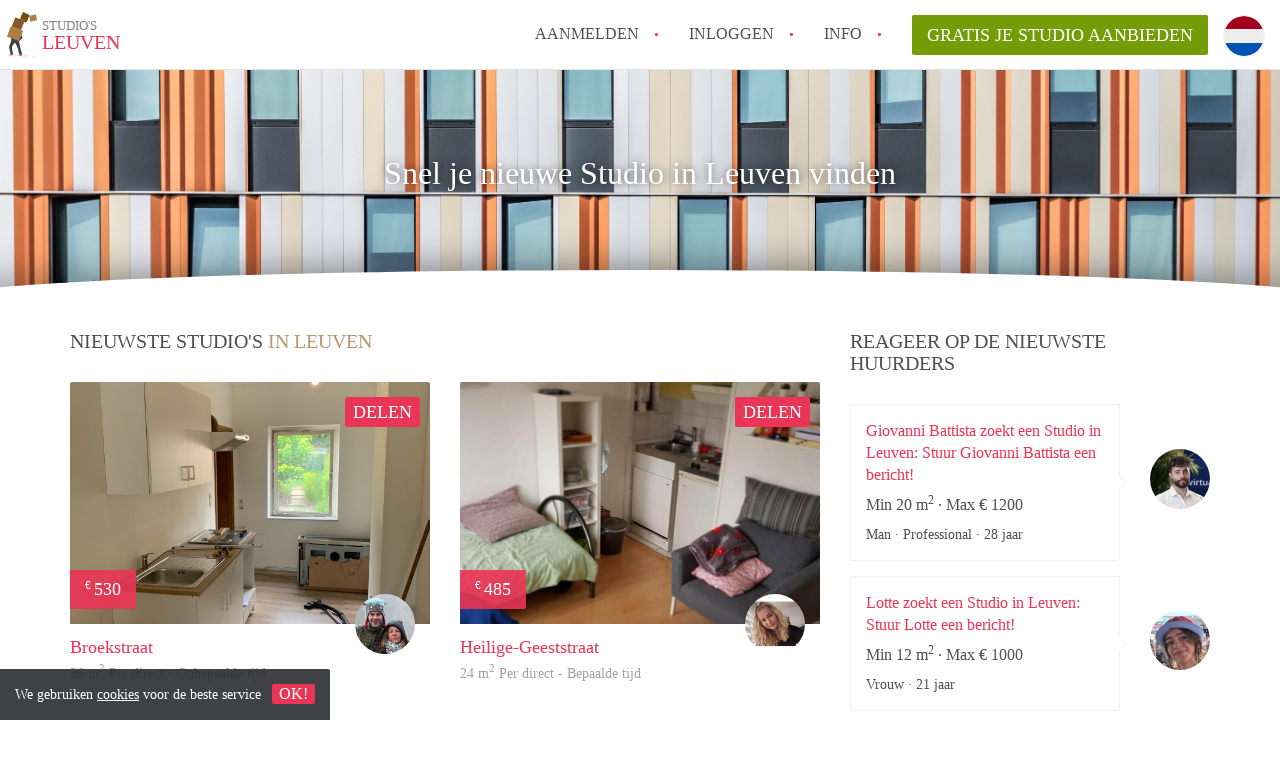

--- FILE ---
content_type: text/html; charset=UTF-8
request_url: https://www.studioleuven.com/
body_size: 10098
content:
<!DOCTYPE html>
    <html lang="nl">

    <head>

        <meta charset="utf-8">

        <title>Studio Leuven | StudioLeuven.com </title>
        <meta name="description" content="Nieuwe studio&#039;s beschikbaar in Leuven. Rechtstreeks contact met Verhuurders. Vind eenvoudig jouw nieuwe Studio in Leuven!">

        
        <meta name="apple-mobile-web-app-capable" content="yes">
        <meta name="apple-mobile-web-app-status-bar-style" content="black">
        <meta name="apple-mobile-web-app-title" content="Studio&#039;s Leuven">

        <link rel="canonical" href="https://www.studioleuven.com">

                                    <link rel="alternate" hreflang="nl" href="https://www.studioleuven.com">
                <link rel="alternate" hreflang="en"
                    href="https://www.studioleuven.com/en">
                    
        <meta name="viewport" content="width=device-width, initial-scale=1.0">

        <meta http-equiv="cleartype" content="on">
        <meta http-equiv="X-UA-Compatible" content="IE=edge,chrome=1">

        <link rel="apple-touch-icon" sizes="180x180" href="/apple-touch-icon.png">
        <link rel="icon" type="image/png" sizes="16x16" href="/favicon-16x16.png">
        <link rel="icon" type="image/png" sizes="32x32" href="/favicon-32x32.png">
        <link rel="manifest" href="/site.webmanifest">
        <link rel="mask-icon" href="/safari-pinned-tab.svg" color="#ea3556">
        <meta name="msapplication-tap-highlight" content="no">
        <meta name="msapplication-TileColor" content="#ffffff">
        <meta name="theme-color" content="#ffffff">

        <link rel="icon" type="image/png" href="/favicon.png">
        <link rel="icon" type="image/svg+xml" href="/favicon.svg">
        <link rel="icon" type="image/x-icon" href="/favicon.ico">
        <link type="text/plain" rel="author" href="/humans.txt">

        
    <meta property="og:description" content="Nieuwe studio&#039;s beschikbaar in Leuven. Rechtstreeks contact met Verhuurders. Vind eenvoudig jouw nieuwe Studio in Leuven!">
    <meta property="og:site_name" content="studio&#039;s Leuven">
            <meta property="og:url" content="https://www.studioleuven.com/">
            <meta property="og:image"
            content="https://www.studioleuven.com/img/leuven.jpg?w=1200&amp;h=400&amp;fit=crop&amp;or=0" />
    
        <link rel="stylesheet" href="https://www.studioleuven.com/css/pando.css?1764790755">

        <script>
            var cb = function() {

                var y = document.createElement('script');
                y.src = '/js/lab.min.js?1764790755';

                var h = document.getElementsByTagName('script')[0];
                h.parentNode.insertBefore(y, h);
            };

            var raf = false;
            try {
                raf = requestAnimationFrame || mozRequestAnimationFrame || webkitRequestAnimationFrame ||
                    msRequestAnimationFrame;
            } catch (e) {}

            if (raf) raf(cb);
            else window.addEventListener('load', cb);
        </script>

            </head>

    <body>
        <div class="hidden" id="locale_id">nl</div>
        <div class="hidden" id="country_name">België</div>
                    <header id="js-header" class="header divider divider-header" role="banner">

    <div class="logo">
        <a href="https://www.studioleuven.com/" rel="home" title="Terug naar de homepage">
            <span class="mover"></span>
            <div class="site-name">

                <span class="site-name-object">
                    studio&#039;s
                </span>

                <span class="site-name-city">
                    Leuven
                </span>

            </div>
        </a>
    </div>

    <nav class="mainmenu divider divider-mainmenu mainmenu-nologin" role="navigation">

        <ul id="js-mainmenu" class="menu main-menu">

            <li class="menu-item">
                <a href="https://www.studioleuven.com/aanmelden" class="menu-link signup" title="Aanmelden voor een nieuw account" rel="nofollow" >
                    Aanmelden                </a>
            </li>

            <li class="menu-item">
                <a href="https://www.studioleuven.com/inloggen" class="menu-link signin" title="Inloggen met je gegevens" rel="nofollow" >
                    inloggen                </a>
            </li>

            <li class="menu-item with-flyout" id="menu-item--help">

    <a href="https://www.studioleuven.com/info" class="menu-link" title="Antwoorden op veelgestelde vragen" >
        Info    </a>

    <div class="flyout">

        <span></span>

        <strong class="flyout-title">
        Op Studio's Leuven vind en verhuur je makkelijk je Studio        </strong>

        <ul class="flyout-list">

            
            <li>

                <a href="https://www.studioleuven.com/info/ik-wil-als-verhuurder-hulp-van-een-makelaar-in-leuven-kan-dat" title="Meer info Ik wil als verhuurder hulp van een makelaar in Leuven, kan dat?">
                    Ik wil als verhuurder hulp van een makelaar in Leuven, kan dat?
                </a>

            </li>

            
            <li>

                <a href="https://www.studioleuven.com/info/waar-kan-ik-opletten-tijdens-een-bezichtiging-van-een-studio-in-leuven" title="Meer info Waar kan ik opletten tijdens een bezichtiging van een Studio in Leuven?">
                    Waar kan ik opletten tijdens een bezichtiging van een Studio in Leuven?
                </a>

            </li>

            
            <li>

                <a href="https://www.studioleuven.com/info/werkt-studioleuven-met-wachtlijsten" title="Meer info Werkt StudioLeuven met wachtlijsten?">
                    Werkt StudioLeuven met wachtlijsten?
                </a>

            </li>

            
            <li>

                <a href="https://www.studioleuven.com/info/wat-is-borg-en-hoeveel-borg-mag-een-aanbieder-vragen" title="Meer info Wat is borg en hoeveel borg mag een aanbieder vragen?">
                    Wat is borg en hoeveel borg mag een aanbieder vragen?
                </a>

            </li>

            
            <li>

                <a href="https://www.studioleuven.com/info/is-studioleuven-verantwoordelijk-voor-de-aangeboden-studio-s-in-leuven" title="Meer info Is StudioLeuven verantwoordelijk voor de aangeboden Studio&#039;s in Leuven?">
                    Is StudioLeuven verantwoordelijk voor de aangeboden Studio&#039;s in Leuven?
                </a>

            </li>

            
            <li>

                <a href="https://www.studioleuven.com/info" title="Help" >
                    Alle veelgestelde vragen                </a>

            </li>

        </ul>

    </div>

</li>

            <li class="menu-item menu-item-no-after">

    <a href="https://www.studioleuven.com/dashboard/profielen/nieuw" class="btn btn-secondary large-btn" title="Gratis je Studio aanbieden" rel="nofollow" >

        Gratis je Studio aanbieden
    </a>

    <a href="https://www.studioleuven.com/dashboard/profielen/nieuw" class="btn btn-secondary small-btn" title="Gratis je Studio aanbieden" rel="nofollow" >
        +
    </a>

    <span class="menu-info-sm">
        Studio
    </span>

</li>

            <div id="translate" style="width: 42px; height: 42px;" class="menu-item menu-item-no-after">


        <button id="language-toggler" class="language-toggler">

            <img src="https://www.studioleuven.com/image/nl.svg" class="language-toggler__on"
                alt="Nederlands"
                title="Nederlands">

            <svg class="language-toggler__off" xmlns="http://www.w3.org/2000/svg" viewBox="0 0 30 30">
                <g fill="none" fill-rule="evenodd">
                    <rect width="30" height="30" fill="#EA3556" />
                    <path fill="#FFFFFF" stroke="#FFFFFF"
                        d="M8.33633254,21.6636675 C8.79452454,22.1218595 9.24274853,22.1118989 9.68101853,21.6337859 L14.9999993,16.3745683 L20.318981,21.6337859 C20.757251,22.1118989 21.205474,22.1218595 21.6636688,21.6636675 C22.121859,21.2054755 22.1118994,20.7572515 21.6337844,20.3189815 L16.3745678,15.0000007 L21.6337844,9.68101901 C22.1118994,9.24274901 22.121859,8.79452595 21.6636688,8.33633115 C21.205474,7.87814102 20.757251,7.88810062 20.318981,8.36621555 L14.9999993,13.6254322 L9.68101853,8.36621555 C9.24274853,7.88810062 8.79452454,7.87814102 8.33633254,8.33633115 C7.87814054,8.79452595 7.88810108,9.24274901 8.36621414,9.68101901 L13.6254317,15.0000007 L8.36621414,20.3189815 C7.88810108,20.7572515 7.87814054,21.2054755 8.33633254,21.6636675 Z" />
                </g>
            </svg>

        </button>

        <div class="translation-icons">
                            <li class="item">

                    
                    
                    
                    <a href="https://www.studioleuven.com" class="menu-item">
                        <img src="https://www.studioleuven.com/image/nl.svg" class="translate-flag"
                            alt="Nederlands" title="Nederlands" />
                    </a>

                </li>
                            <li class="item">

                    
                    
                    
                    <a href="/en/" class="menu-item">
                        <img src="https://www.studioleuven.com/image/en.svg" class="translate-flag"
                            alt="English" title="English" />
                    </a>

                </li>
            
        </div>

    </div>

        </ul>

    </nav>

</header>
        
        
        
        
    <div class="site-header">

                    <div class="site-header-container parralax-header"
                style="background-image: url(/img/leuven.jpg)">
            
        <div class="site-header-text">

            <h2 class="site-header-header">
                Snel je nieuwe Studio in Leuven vinden            </h2>

        </div>

    </div>

    </div>

    

    <div class="container">

        <section class="row">

            <div class="col-sm-12">

                <section class="row row-whiter">

                    <div class="home-listing col-sm-12 col-md-8">

                        <div class="row">

                            
                                <h1 class="page-title col-sm-12 h2">
                                    Nieuwste Studio's <span class="title-muted">in Leuven</span>                                </h1>

                                                                    <div class="col-sm-6 listing" data-number="1" itemscope
                                        itemtype="http://schema.org/Enumeration">
                                        <div class="listing-header" style="float: none !important;">
    <div class="sociables">


        
            <ul class="sociables__list">
        <li>
            <a href="https://www.facebook.com/sharer.php?u=https://www.studioleuven.com/heverlee/broekstraat"
               title="Deel Studio via Facebook"
               class="social-icon facebook" rel="nofollow">
            <span>
                Deel Studio via Facebook            </span>
            </a>
        </li>
        <li>
            <a href="https://twitter.com/share?url=https://www.studioleuven.com/heverlee/broekstraat&text=Ik heb een leuke Studio gevonden!"
               title="Deel Studio via Twitter"
               class="social-icon twitter" rel="nofollow">
            <span>
                Deel Studio via Twitter            </span>
            </a>
        </li>
        <li>
            <a href="whatsapp://send?text=Ik heb een leuke Studio gevonden! https://www.studioleuven.com/heverlee/broekstraat"
               title="Deel Studio via Whatsapp"
               class="social-icon whatsapp" rel="nofollow">
            <span>
                Deel Studio via Whatsapp            </span>
            </a>
        </li>
        <li>
            <a href="https://www.linkedin.com/shareArticle?mini=true&url=https://www.studioleuven.com/heverlee/broekstraat"
               title="Deel Studio via LinkedIn"
               class="social-icon linkedin" rel="nofollow">
            <span>
                Deel Studio via LinkedIn            </span>
            </a>
        </li>
        <li>
            <a href="mailto:?subject=Bekijk deze Studio&body=Ik heb een leuke Studio gevonden! https://www.studioleuven.com/heverlee/broekstraat"
               title="Deel Studio via E-mail"
               class="social-icon email" rel="nofollow">
            <span>
                Deel Studio via E-mail            </span>
            </a>
        </li>
    </ul>
            <button type="button" class="sociables__toggle btn btn-primary btn-block">
                Delen
            </button>
        
    </div>

    <a href="https://www.studioleuven.com/heverlee/broekstraat" class="listing-imagecontainer">

        <div class="listing-slick">

            <div>

                
                    <img itemprop="image"
                         src="[data-uri]"
                         data-src="/img/img-4238.jpg?w=600&amp;h=434&amp;fit=crop&amp;or=0"
                         alt=""
                         class="listing-image b-lazy">
                
            </div>

                                                        
                    <div>
                        <img data-lazy="/img/img-4236.jpg?w=600&amp;h=434&amp;fit=crop&amp;or=0"
                             alt="" class="listing-image">
                    </div>

                                            
                    <div>
                        <img data-lazy="/img/img-4259-1.jpg?w=600&amp;h=434&amp;fit=crop&amp;or=0"
                             alt="" class="listing-image">
                    </div>

                            
        </div>
                    <div class="listing-price">
                <sup class="euro">
                    &euro;
                </sup> 530
            </div>
            </a>

</div>

<div class="listing-details">

    <div class="listing-profile img-circle avatar" style="background-image: url(https://www.studioleuven.com/img/1567248846-15d6a51ce5f839.jpg?w=400&amp;h=400&amp;fit=crop)">
        Dimitri
    </div>

    <h2 class="listing-title text-truncate">
        <a href="https://www.studioleuven.com/heverlee/broekstraat"
           title="Naar Broekstraat" itemprop="url">
            <span itemprop="description">
                Broekstraat

            </span>
            <br/>
            <span style="font-size: 80%; color: grey;">
                            </span>
        </a>
    </h2>

    <div class="listing-summary text-truncate">

        <a href="https://www.studioleuven.com/heverlee/broekstraat"
           title=" Naar Broekstraat" class="text-info">

            36
            m<sup>2</sup>

            
                            Per direct            
            -

                            Onbepaalde tijd            
        </a>

    </div>

</div>
                                    </div>
                                                                    <div class="col-sm-6 listing" data-number="2" itemscope
                                        itemtype="http://schema.org/Enumeration">
                                        <div class="listing-header" style="float: none !important;">
    <div class="sociables">


        
            <ul class="sociables__list">
        <li>
            <a href="https://www.facebook.com/sharer.php?u=https://www.studioleuven.com/leuven/heilige-geeststraat"
               title="Deel Studio via Facebook"
               class="social-icon facebook" rel="nofollow">
            <span>
                Deel Studio via Facebook            </span>
            </a>
        </li>
        <li>
            <a href="https://twitter.com/share?url=https://www.studioleuven.com/leuven/heilige-geeststraat&text=Ik heb een leuke Studio gevonden!"
               title="Deel Studio via Twitter"
               class="social-icon twitter" rel="nofollow">
            <span>
                Deel Studio via Twitter            </span>
            </a>
        </li>
        <li>
            <a href="whatsapp://send?text=Ik heb een leuke Studio gevonden! https://www.studioleuven.com/leuven/heilige-geeststraat"
               title="Deel Studio via Whatsapp"
               class="social-icon whatsapp" rel="nofollow">
            <span>
                Deel Studio via Whatsapp            </span>
            </a>
        </li>
        <li>
            <a href="https://www.linkedin.com/shareArticle?mini=true&url=https://www.studioleuven.com/leuven/heilige-geeststraat"
               title="Deel Studio via LinkedIn"
               class="social-icon linkedin" rel="nofollow">
            <span>
                Deel Studio via LinkedIn            </span>
            </a>
        </li>
        <li>
            <a href="mailto:?subject=Bekijk deze Studio&body=Ik heb een leuke Studio gevonden! https://www.studioleuven.com/leuven/heilige-geeststraat"
               title="Deel Studio via E-mail"
               class="social-icon email" rel="nofollow">
            <span>
                Deel Studio via E-mail            </span>
            </a>
        </li>
    </ul>
            <button type="button" class="sociables__toggle btn btn-primary btn-block">
                Delen
            </button>
        
    </div>

    <a href="https://www.studioleuven.com/leuven/heilige-geeststraat" class="listing-imagecontainer">

        <div class="listing-slick">

            <div>

                
                    <img itemprop="image"
                         src="[data-uri]"
                         data-src="/img/4bc05491-d31c-4a29-9687-33852bf0b1f2.jpeg?w=600&amp;h=434&amp;fit=crop&amp;or=0"
                         alt=""
                         class="listing-image b-lazy">
                
            </div>

                                                        
                    <div>
                        <img data-lazy="/img/6b8c0a55-1539-4e4e-a366-9999ca39daf0.jpeg?w=600&amp;h=434&amp;fit=crop&amp;or=0"
                             alt="" class="listing-image">
                    </div>

                                            
                    <div>
                        <img data-lazy="/img/987b028d-015d-4731-9e60-fb66c3c4350d.jpeg?w=600&amp;h=434&amp;fit=crop&amp;or=0"
                             alt="" class="listing-image">
                    </div>

                                            
                    <div>
                        <img data-lazy="/img/a6851606-b248-4220-9782-44d8e21e3e1f.jpeg?w=600&amp;h=434&amp;fit=crop&amp;or=0"
                             alt="" class="listing-image">
                    </div>

                                            
                    <div>
                        <img data-lazy="/img/73a9ce0b-9a16-4503-b6e2-f3be1eda1b74.jpeg?w=600&amp;h=434&amp;fit=crop&amp;or=0"
                             alt="" class="listing-image">
                    </div>

                                            
                    <div>
                        <img data-lazy="/img/b46dc884-72fb-45ce-a51b-418ff71632b4.jpeg?w=600&amp;h=434&amp;fit=crop&amp;or=0"
                             alt="" class="listing-image">
                    </div>

                                            
                    <div>
                        <img data-lazy="/img/c75007e4-ab05-4bea-8438-172541e4b171.jpeg?w=600&amp;h=434&amp;fit=crop&amp;or=0"
                             alt="" class="listing-image">
                    </div>

                                            
                    <div>
                        <img data-lazy="/img/1bca229d-bb6d-41c0-9d89-f47a24dc9bc5.jpeg?w=600&amp;h=434&amp;fit=crop&amp;or=0"
                             alt="" class="listing-image">
                    </div>

                                            
                    <div>
                        <img data-lazy="/img/9b5dd76f-6b28-4f2c-8599-2799f01e0acc.jpeg?w=600&amp;h=434&amp;fit=crop&amp;or=0"
                             alt="" class="listing-image">
                    </div>

                                            
                    <div>
                        <img data-lazy="/img/ef8b58a4-4c5a-4901-9597-9e4f56063a1e.jpeg?w=600&amp;h=434&amp;fit=crop&amp;or=0"
                             alt="" class="listing-image">
                    </div>

                            
        </div>
                    <div class="listing-price">
                <sup class="euro">
                    &euro;
                </sup> 485
            </div>
            </a>

</div>

<div class="listing-details">

    <div class="listing-profile img-circle avatar" style="background-image: url(https://www.studioleuven.com/img/1560513170-15d038a92a9b4d.jpg?w=400&amp;h=400&amp;fit=crop)">
        Lea 
    </div>

    <h2 class="listing-title text-truncate">
        <a href="https://www.studioleuven.com/leuven/heilige-geeststraat"
           title="Naar Heilige-Geeststraat " itemprop="url">
            <span itemprop="description">
                Heilige-Geeststraat 

            </span>
            <br/>
            <span style="font-size: 80%; color: grey;">
                            </span>
        </a>
    </h2>

    <div class="listing-summary text-truncate">

        <a href="https://www.studioleuven.com/leuven/heilige-geeststraat"
           title=" Naar Heilige-Geeststraat " class="text-info">

            24
            m<sup>2</sup>

            
                            Per direct            
            -

                        
                Bepaalde tijd            
        </a>

    </div>

</div>
                                    </div>
                                                                    <div class="col-sm-6 listing" data-number="3" itemscope
                                        itemtype="http://schema.org/Enumeration">
                                        <div class="listing-header" style="float: none !important;">
    <div class="sociables">


        
            <ul class="sociables__list">
        <li>
            <a href="https://www.facebook.com/sharer.php?u=https://www.studioleuven.com/leuven/constantin-meunierstraat-1"
               title="Deel Studio via Facebook"
               class="social-icon facebook" rel="nofollow">
            <span>
                Deel Studio via Facebook            </span>
            </a>
        </li>
        <li>
            <a href="https://twitter.com/share?url=https://www.studioleuven.com/leuven/constantin-meunierstraat-1&text=Ik heb een leuke Studio gevonden!"
               title="Deel Studio via Twitter"
               class="social-icon twitter" rel="nofollow">
            <span>
                Deel Studio via Twitter            </span>
            </a>
        </li>
        <li>
            <a href="whatsapp://send?text=Ik heb een leuke Studio gevonden! https://www.studioleuven.com/leuven/constantin-meunierstraat-1"
               title="Deel Studio via Whatsapp"
               class="social-icon whatsapp" rel="nofollow">
            <span>
                Deel Studio via Whatsapp            </span>
            </a>
        </li>
        <li>
            <a href="https://www.linkedin.com/shareArticle?mini=true&url=https://www.studioleuven.com/leuven/constantin-meunierstraat-1"
               title="Deel Studio via LinkedIn"
               class="social-icon linkedin" rel="nofollow">
            <span>
                Deel Studio via LinkedIn            </span>
            </a>
        </li>
        <li>
            <a href="mailto:?subject=Bekijk deze Studio&body=Ik heb een leuke Studio gevonden! https://www.studioleuven.com/leuven/constantin-meunierstraat-1"
               title="Deel Studio via E-mail"
               class="social-icon email" rel="nofollow">
            <span>
                Deel Studio via E-mail            </span>
            </a>
        </li>
    </ul>
            <button type="button" class="sociables__toggle btn btn-primary btn-block">
                Delen
            </button>
        
    </div>

    <a href="https://www.studioleuven.com/leuven/constantin-meunierstraat-1" class="listing-imagecontainer">

        <div class="listing-slick">

            <div>

                
                    <img itemprop="image"
                         src="[data-uri]"
                         data-src="/img/studio-0101-2.jpg?w=600&amp;h=434&amp;fit=crop&amp;or=0"
                         alt=""
                         class="listing-image b-lazy">
                
            </div>

                                                        
                    <div>
                        <img data-lazy="/img/studio-0101-1.jpg?w=600&amp;h=434&amp;fit=crop&amp;or=0"
                             alt="" class="listing-image">
                    </div>

                                            
                    <div>
                        <img data-lazy="/img/studio-0101-4.jpg?w=600&amp;h=434&amp;fit=crop&amp;or=0"
                             alt="" class="listing-image">
                    </div>

                                            
                    <div>
                        <img data-lazy="/img/studio-0101-5.jpg?w=600&amp;h=434&amp;fit=crop&amp;or=0"
                             alt="" class="listing-image">
                    </div>

                                            
                    <div>
                        <img data-lazy="/img/studio-0101-6.jpg?w=600&amp;h=434&amp;fit=crop&amp;or=0"
                             alt="" class="listing-image">
                    </div>

                                            
                    <div>
                        <img data-lazy="/img/constantin-meubels-1.jpg?w=600&amp;h=434&amp;fit=crop&amp;or=0"
                             alt="" class="listing-image">
                    </div>

                            
        </div>
                    <div class="listing-price">
                <sup class="euro">
                    &euro;
                </sup> 590
            </div>
            </a>

</div>

<div class="listing-details">

    <div class="listing-profile img-circle avatar" style="background-image: url(https://www.studioleuven.com/img/1548855015-15c51a6e7b060d.jpg?w=400&amp;h=400&amp;fit=crop)">
        Jeroen 
    </div>

    <h2 class="listing-title text-truncate">
        <a href="https://www.studioleuven.com/leuven/constantin-meunierstraat-1"
           title="Naar Constantin Meunierstraat " itemprop="url">
            <span itemprop="description">
                Constantin Meunierstraat 

            </span>
            <br/>
            <span style="font-size: 80%; color: grey;">
                            </span>
        </a>
    </h2>

    <div class="listing-summary text-truncate">

        <a href="https://www.studioleuven.com/leuven/constantin-meunierstraat-1"
           title=" Naar Constantin Meunierstraat " class="text-info">

            20
            m<sup>2</sup>

            
                            Per direct            
            -

                            Onbepaalde tijd            
        </a>

    </div>

</div>
                                    </div>
                                                                    <div class="col-sm-6 listing" data-number="4" itemscope
                                        itemtype="http://schema.org/Enumeration">
                                        <div class="listing-header" style="float: none !important;">
    <div class="sociables">


        
            <ul class="sociables__list">
        <li>
            <a href="https://www.facebook.com/sharer.php?u=https://www.studioleuven.com/leuven/bierbeekstraat"
               title="Deel Studio via Facebook"
               class="social-icon facebook" rel="nofollow">
            <span>
                Deel Studio via Facebook            </span>
            </a>
        </li>
        <li>
            <a href="https://twitter.com/share?url=https://www.studioleuven.com/leuven/bierbeekstraat&text=Ik heb een leuke Studio gevonden!"
               title="Deel Studio via Twitter"
               class="social-icon twitter" rel="nofollow">
            <span>
                Deel Studio via Twitter            </span>
            </a>
        </li>
        <li>
            <a href="whatsapp://send?text=Ik heb een leuke Studio gevonden! https://www.studioleuven.com/leuven/bierbeekstraat"
               title="Deel Studio via Whatsapp"
               class="social-icon whatsapp" rel="nofollow">
            <span>
                Deel Studio via Whatsapp            </span>
            </a>
        </li>
        <li>
            <a href="https://www.linkedin.com/shareArticle?mini=true&url=https://www.studioleuven.com/leuven/bierbeekstraat"
               title="Deel Studio via LinkedIn"
               class="social-icon linkedin" rel="nofollow">
            <span>
                Deel Studio via LinkedIn            </span>
            </a>
        </li>
        <li>
            <a href="mailto:?subject=Bekijk deze Studio&body=Ik heb een leuke Studio gevonden! https://www.studioleuven.com/leuven/bierbeekstraat"
               title="Deel Studio via E-mail"
               class="social-icon email" rel="nofollow">
            <span>
                Deel Studio via E-mail            </span>
            </a>
        </li>
    </ul>
            <button type="button" class="sociables__toggle btn btn-primary btn-block">
                Delen
            </button>
        
    </div>

    <a href="https://www.studioleuven.com/leuven/bierbeekstraat" class="listing-imagecontainer">

        <div class="listing-slick">

            <div>

                
                    <img itemprop="image"
                         src="[data-uri]"
                         data-src="/img/dcb05741-hdr.jpg?w=600&amp;h=434&amp;fit=crop&amp;or=0"
                         alt=""
                         class="listing-image b-lazy">
                
            </div>

                                                        
                    <div>
                        <img data-lazy="/img/dcb05744-hdr.jpg?w=600&amp;h=434&amp;fit=crop&amp;or=0"
                             alt="" class="listing-image">
                    </div>

                                            
                    <div>
                        <img data-lazy="/img/dcb05747-hdr.jpg?w=600&amp;h=434&amp;fit=crop&amp;or=0"
                             alt="" class="listing-image">
                    </div>

                                            
                    <div>
                        <img data-lazy="/img/dcb05753-hdr.jpg?w=600&amp;h=434&amp;fit=crop&amp;or=0"
                             alt="" class="listing-image">
                    </div>

                                            
                    <div>
                        <img data-lazy="/img/dcb05756-hdr.jpg?w=600&amp;h=434&amp;fit=crop&amp;or=0"
                             alt="" class="listing-image">
                    </div>

                                            
                    <div>
                        <img data-lazy="/img/dcb05759.jpg?w=600&amp;h=434&amp;fit=crop&amp;or=0"
                             alt="" class="listing-image">
                    </div>

                                            
                    <div>
                        <img data-lazy="/img/dcb05785-hdr.jpg?w=600&amp;h=434&amp;fit=crop&amp;or=0"
                             alt="" class="listing-image">
                    </div>

                                            
                    <div>
                        <img data-lazy="/img/dsc-1105.jpg?w=600&amp;h=434&amp;fit=crop&amp;or=0"
                             alt="" class="listing-image">
                    </div>

                            
        </div>
                    <div class="listing-price">
                <sup class="euro">
                    &euro;
                </sup> 645
            </div>
            </a>

</div>

<div class="listing-details">

    <div class="listing-profile img-circle avatar" style="background-image: url(https://www.studioleuven.com/img/your-home-away-from-home-1.png?w=400&amp;h=400&amp;fit=crop)">
        be
    </div>

    <h2 class="listing-title text-truncate">
        <a href="https://www.studioleuven.com/leuven/bierbeekstraat"
           title="Naar Bierbeekstraat" itemprop="url">
            <span itemprop="description">
                Bierbeekstraat

            </span>
            <br/>
            <span style="font-size: 80%; color: grey;">
                            </span>
        </a>
    </h2>

    <div class="listing-summary text-truncate">

        <a href="https://www.studioleuven.com/leuven/bierbeekstraat"
           title=" Naar Bierbeekstraat" class="text-info">

            25
            m<sup>2</sup>

            
                            Per direct            
            -

                            Onbepaalde tijd            
        </a>

    </div>

</div>
                                    </div>
                                                                    <div class="col-sm-6 listing" data-number="5" itemscope
                                        itemtype="http://schema.org/Enumeration">
                                        <div class="listing-header" style="float: none !important;">
    <div class="sociables">


        
            <ul class="sociables__list">
        <li>
            <a href="https://www.facebook.com/sharer.php?u=https://www.studioleuven.com/heverlee/groenstraat-1"
               title="Deel Studio via Facebook"
               class="social-icon facebook" rel="nofollow">
            <span>
                Deel Studio via Facebook            </span>
            </a>
        </li>
        <li>
            <a href="https://twitter.com/share?url=https://www.studioleuven.com/heverlee/groenstraat-1&text=Ik heb een leuke Studio gevonden!"
               title="Deel Studio via Twitter"
               class="social-icon twitter" rel="nofollow">
            <span>
                Deel Studio via Twitter            </span>
            </a>
        </li>
        <li>
            <a href="whatsapp://send?text=Ik heb een leuke Studio gevonden! https://www.studioleuven.com/heverlee/groenstraat-1"
               title="Deel Studio via Whatsapp"
               class="social-icon whatsapp" rel="nofollow">
            <span>
                Deel Studio via Whatsapp            </span>
            </a>
        </li>
        <li>
            <a href="https://www.linkedin.com/shareArticle?mini=true&url=https://www.studioleuven.com/heverlee/groenstraat-1"
               title="Deel Studio via LinkedIn"
               class="social-icon linkedin" rel="nofollow">
            <span>
                Deel Studio via LinkedIn            </span>
            </a>
        </li>
        <li>
            <a href="mailto:?subject=Bekijk deze Studio&body=Ik heb een leuke Studio gevonden! https://www.studioleuven.com/heverlee/groenstraat-1"
               title="Deel Studio via E-mail"
               class="social-icon email" rel="nofollow">
            <span>
                Deel Studio via E-mail            </span>
            </a>
        </li>
    </ul>
            <button type="button" class="sociables__toggle btn btn-primary btn-block">
                Delen
            </button>
        
    </div>

    <a href="https://www.studioleuven.com/heverlee/groenstraat-1" class="listing-imagecontainer">

        <div class="listing-slick">

            <div>

                
                    <img itemprop="image"
                         src="[data-uri]"
                         data-src="/img/img-4129-1.JPG?w=600&amp;h=434&amp;fit=crop&amp;or=0"
                         alt=""
                         class="listing-image b-lazy">
                
            </div>

                                                        
                    <div>
                        <img data-lazy="/img/img-4124.JPG?w=600&amp;h=434&amp;fit=crop&amp;or=0"
                             alt="" class="listing-image">
                    </div>

                                            
                    <div>
                        <img data-lazy="/img/img-4130-1.JPG?w=600&amp;h=434&amp;fit=crop&amp;or=0"
                             alt="" class="listing-image">
                    </div>

                                            
                    <div>
                        <img data-lazy="/img/img-4123.JPG?w=600&amp;h=434&amp;fit=crop&amp;or=0"
                             alt="" class="listing-image">
                    </div>

                                            
                    <div>
                        <img data-lazy="/img/img-4126.JPG?w=600&amp;h=434&amp;fit=crop&amp;or=0"
                             alt="" class="listing-image">
                    </div>

                                            
                    <div>
                        <img data-lazy="/img/img-4125.JPG?w=600&amp;h=434&amp;fit=crop&amp;or=0"
                             alt="" class="listing-image">
                    </div>

                                            
                    <div>
                        <img data-lazy="/img/img-4134.JPG?w=600&amp;h=434&amp;fit=crop&amp;or=0"
                             alt="" class="listing-image">
                    </div>

                                            
                    <div>
                        <img data-lazy="/img/img-4128-1.JPG?w=600&amp;h=434&amp;fit=crop&amp;or=0"
                             alt="" class="listing-image">
                    </div>

                                            
                    <div>
                        <img data-lazy="/img/img-4131-1.JPG?w=600&amp;h=434&amp;fit=crop&amp;or=0"
                             alt="" class="listing-image">
                    </div>

                                            
                    <div>
                        <img data-lazy="/img/img-4127-1.JPG?w=600&amp;h=434&amp;fit=crop&amp;or=0"
                             alt="" class="listing-image">
                    </div>

                            
        </div>
                    <div class="listing-price">
                <sup class="euro">
                    &euro;
                </sup> 475
            </div>
            </a>

</div>

<div class="listing-details">

    <div class="listing-profile img-circle avatar" style="background-image: url(https://www.studioleuven.com/images/svg/avatar-male.svg)">
        jonathan
    </div>

    <h2 class="listing-title text-truncate">
        <a href="https://www.studioleuven.com/heverlee/groenstraat-1"
           title="Naar Groenstraat" itemprop="url">
            <span itemprop="description">
                Groenstraat

            </span>
            <br/>
            <span style="font-size: 80%; color: grey;">
                            </span>
        </a>
    </h2>

    <div class="listing-summary text-truncate">

        <a href="https://www.studioleuven.com/heverlee/groenstraat-1"
           title=" Naar Groenstraat" class="text-info">

            22
            m<sup>2</sup>

            
                            Per direct            
            -

                            Onbepaalde tijd            
        </a>

    </div>

</div>
                                    </div>
                                                                    <div class="col-sm-6 listing" data-number="6" itemscope
                                        itemtype="http://schema.org/Enumeration">
                                        <div class="listing-header" style="float: none !important;">
    <div class="sociables">


                    <button class="btn btn-primary btn-block disabled">
                Verhuurd
            </button>
        
    </div>

    <a href="https://www.studioleuven.com/leuven/tiensestraat-2" class="listing-imagecontainer">

        <div class="listing-slick">

            <div>

                
                    <img itemprop="image"
                         src="[data-uri]"
                         data-src="/img/studio106foto1.jpg?w=600&amp;h=434&amp;fit=crop&amp;or=0"
                         alt=""
                         class="listing-image b-lazy">
                
            </div>

                                                        
                    <div>
                        <img data-lazy="/img/studio106foto5.jpeg?w=600&amp;h=434&amp;fit=crop&amp;or=0"
                             alt="" class="listing-image">
                    </div>

                                            
                    <div>
                        <img data-lazy="/img/studio109foto3-1.jpg?w=600&amp;h=434&amp;fit=crop&amp;or=0"
                             alt="" class="listing-image">
                    </div>

                                            
                    <div>
                        <img data-lazy="/img/studio109foto4.jpg?w=600&amp;h=434&amp;fit=crop&amp;or=0"
                             alt="" class="listing-image">
                    </div>

                                            
                    <div>
                        <img data-lazy="/img/studio109foto1.jpg?w=600&amp;h=434&amp;fit=crop&amp;or=0"
                             alt="" class="listing-image">
                    </div>

                            
        </div>
            </a>

</div>

<div class="listing-details">

    <div class="listing-profile img-circle avatar" style="background-image: url(https://www.studioleuven.com/images/svg/avatar-male.svg)">
        Steven
    </div>

    <h2 class="listing-title text-truncate">
        <a href="https://www.studioleuven.com/leuven/tiensestraat-2"
           title="Naar Tiensestraat " itemprop="url">
            <span itemprop="description">
                Tiensestraat 

            </span>
            <br/>
            <span style="font-size: 80%; color: grey;">
                            </span>
        </a>
    </h2>

    <div class="listing-summary text-truncate">

        <a href="https://www.studioleuven.com/leuven/tiensestraat-2"
           title=" Naar Tiensestraat " class="text-info">

            20
            m<sup>2</sup>

            
                            Per direct            
            -

                        
                Bepaalde tijd            
        </a>

    </div>

</div>
                                    </div>
                                
                                <div class="col-sm-12">

                                    <div class="end-continue">

                                        <a href="https://www.studioleuven.com/aanbod"
                                            title="Alle Studio&#039;s in Leuven"
                                            class="btn btn-continue">
                                            Meer Studio's                                        </a>

                                    </div>

                                </div>
                            
                        </div>

                        
                    </div>

                    <div class="col-sm-12 col-md-4">

                        <div class="row">

                            <h2 class="page-title col-sm-12 h4">
                                Reageer op de nieuwste huurders                            </h2>

                                                            <div class="col-sm-12 col-sm-6 col-md-12 tenant" data-number="1"
                                    itemscope itemtype="http://schema.org/Enumeration">
                                    <div class="tenant-profile">

    <div class="tenant-profile-info">
        
        <a href="https://www.studioleuven.com/oproepen/45978" title="Heb je een Studio in Leuven voor Giovanni Battista?" itemprop="url" class="tenant-profile-title" rel="nofollow">

            <span itemprop="description">
                Giovanni Battista zoekt een <span class="tenant-profile-muted"><strong>Studio</strong> in Leuven: Stuur Giovanni Battista een bericht!</span>            </span>
        
        </a>
        
        <div class="tenant-summary text-truncate">
            
            <span class="tenant-profile-preferences">
                Min 20 m<sup>2</sup> · Max &euro; 1200
            </span>

            <span class="tenant-profile-muted">
                
                Man · 
                                    Professional ·
                <!--                 -->
<!--                Professional · -->
<!--                -->
                            28 jaar                            <!--                
                <br>
                2 dagen geleden geplaatst                //-->

            </span>
            
        </div>
        
        <span class="arrow"></span>
        
    </div>

    <div class="tenant-cell">

        <a href="https://www.studioleuven.com/oproepen/45978" title="Heb je een Studio in Leuven voor Giovanni Battista?"class="tenant-profile-picture img-circle avatar b-lazy" data-src="https://www.studioleuven.com/img/image1-1.JPG?w=400&amp;h=400&amp;fit=crop" rel="nofollow">
            Giovanni Battista
        </a>

    </div>

</div>
                                </div>
                                                            <div class="col-sm-12 col-sm-6 col-md-12 tenant" data-number="2"
                                    itemscope itemtype="http://schema.org/Enumeration">
                                    <div class="tenant-profile">

    <div class="tenant-profile-info">
        
        <a href="https://www.studioleuven.com/oproepen/44424" title="Heb je een Studio in Leuven voor Lotte?" itemprop="url" class="tenant-profile-title" rel="nofollow">

            <span itemprop="description">
                Lotte zoekt een <span class="tenant-profile-muted"><strong>Studio</strong> in Leuven: Stuur Lotte een bericht!</span>            </span>
        
        </a>
        
        <div class="tenant-summary text-truncate">
            
            <span class="tenant-profile-preferences">
                Min 12 m<sup>2</sup> · Max &euro; 1000
            </span>

            <span class="tenant-profile-muted">
                
                Vrouw · 
                <!--                -->
                            21 jaar                            <!--                
                <br>
                4 maanden geleden geplaatst                //-->

            </span>
            
        </div>
        
        <span class="arrow"></span>
        
    </div>

    <div class="tenant-cell">

        <a href="https://www.studioleuven.com/oproepen/44424" title="Heb je een Studio in Leuven voor Lotte?"class="tenant-profile-picture img-circle avatar b-lazy" data-src="https://www.studioleuven.com/img/screenshot-20250712-082941-photos.jpg?w=400&amp;h=400&amp;fit=crop" rel="nofollow">
            Lotte
        </a>

    </div>

</div>
                                </div>
                                                            <div class="col-sm-12 col-sm-6 col-md-12 tenant" data-number="3"
                                    itemscope itemtype="http://schema.org/Enumeration">
                                    <div class="tenant-profile">

    <div class="tenant-profile-info">
        
        <a href="https://www.studioleuven.com/oproepen/43861" title="Heb je een Studio in Leuven voor Hala?" itemprop="url" class="tenant-profile-title" rel="nofollow">

            <span itemprop="description">
                Hala zoekt een <span class="tenant-profile-muted"><strong>Studio</strong> in Leuven: Stuur Hala een bericht!</span>            </span>
        
        </a>
        
        <div class="tenant-summary text-truncate">
            
            <span class="tenant-profile-preferences">
                Min 27 m<sup>2</sup> · Max &euro; 650
            </span>

            <span class="tenant-profile-muted">
                
                Vrouw · 
                <!--                -->
                            21 jaar                            <!--                
                <br>
                5 maanden geleden geplaatst                //-->

            </span>
            
        </div>
        
        <span class="arrow"></span>
        
    </div>

    <div class="tenant-cell">

        <a href="https://www.studioleuven.com/oproepen/43861" title="Heb je een Studio in Leuven voor Hala?"class="tenant-profile-picture img-circle avatar b-lazy" data-src="https://www.studioleuven.com/images/svg/avatar-female.svg" rel="nofollow">
            Hala
        </a>

    </div>

</div>
                                </div>
                                                            <div class="col-sm-12 col-sm-6 col-md-12 tenant" data-number="4"
                                    itemscope itemtype="http://schema.org/Enumeration">
                                    <div class="tenant-profile">

    <div class="tenant-profile-info">
        
        <a href="https://www.studioleuven.com/oproepen/43643" title="Heb je een Studio in Leuven voor Marie ?" itemprop="url" class="tenant-profile-title" rel="nofollow">

            <span itemprop="description">
                Marie  zoekt een <span class="tenant-profile-muted"><strong>Studio</strong> in Leuven: Stuur Marie  een bericht!</span>            </span>
        
        </a>
        
        <div class="tenant-summary text-truncate">
            
            <span class="tenant-profile-preferences">
                Min 20 m<sup>2</sup> · Max &euro; 920
            </span>

            <span class="tenant-profile-muted">
                
                Vrouw · 
                <!--                -->
                            18 jaar                            <!--                
                <br>
                6 maanden geleden geplaatst                //-->

            </span>
            
        </div>
        
        <span class="arrow"></span>
        
    </div>

    <div class="tenant-cell">

        <a href="https://www.studioleuven.com/oproepen/43643" title="Heb je een Studio in Leuven voor Marie ?"class="tenant-profile-picture img-circle avatar b-lazy" data-src="https://www.studioleuven.com/img/1748606180-168399ce41ce85.jpg?w=400&amp;h=400&amp;fit=crop" rel="nofollow">
            Marie 
        </a>

    </div>

</div>
                                </div>
                                                            <div class="col-sm-12 col-sm-6 col-md-12 tenant" data-number="5"
                                    itemscope itemtype="http://schema.org/Enumeration">
                                    <div class="tenant-profile">

    <div class="tenant-profile-info">
        
        <a href="https://www.studioleuven.com/oproepen/43339" title="Heb je een Studio in Leuven voor Moslem?" itemprop="url" class="tenant-profile-title" rel="nofollow">

            <span itemprop="description">
                Moslem zoekt een <span class="tenant-profile-muted"><strong>Studio</strong> in Leuven: Stuur Moslem een bericht!</span>            </span>
        
        </a>
        
        <div class="tenant-summary text-truncate">
            
            <span class="tenant-profile-preferences">
                Min 20 m<sup>2</sup> · Max &euro; 800
            </span>

            <span class="tenant-profile-muted">
                
                Man · 
                                    Starter ·
                <!--                 -->
<!--                Starter · -->
<!--                -->
                            40 jaar                            <!--                
                <br>
                6 maanden geleden geplaatst                //-->

            </span>
            
        </div>
        
        <span class="arrow"></span>
        
    </div>

    <div class="tenant-cell">

        <a href="https://www.studioleuven.com/oproepen/43339" title="Heb je een Studio in Leuven voor Moslem?"class="tenant-profile-picture img-circle avatar b-lazy" data-src="https://www.studioleuven.com/img/1747251715-16824f20343f1c.jpg?w=400&amp;h=400&amp;fit=crop" rel="nofollow">
            Moslem
        </a>

    </div>

</div>
                                </div>
                                                            <div class="col-sm-12 col-sm-6 col-md-12 tenant" data-number="6"
                                    itemscope itemtype="http://schema.org/Enumeration">
                                    <div class="tenant-profile">

    <div class="tenant-profile-info">
        
        <a href="https://www.studioleuven.com/oproepen/43264" title="Heb je een Studio in Leuven voor Kien ?" itemprop="url" class="tenant-profile-title" rel="nofollow">

            <span itemprop="description">
                Kien  zoekt een <span class="tenant-profile-muted"><strong>Studio</strong> in Leuven: Stuur Kien  een bericht!</span>            </span>
        
        </a>
        
        <div class="tenant-summary text-truncate">
            
            <span class="tenant-profile-preferences">
                Min 20 m<sup>2</sup> · Max &euro; 650
            </span>

            <span class="tenant-profile-muted">
                
                Man · 
                                    Professional ·
                <!--                 -->
<!--                Professional · -->
<!--                -->
                            36 jaar                            <!--                
                <br>
                6 maanden geleden geplaatst                //-->

            </span>
            
        </div>
        
        <span class="arrow"></span>
        
    </div>

    <div class="tenant-cell">

        <a href="https://www.studioleuven.com/oproepen/43264" title="Heb je een Studio in Leuven voor Kien ?"class="tenant-profile-picture img-circle avatar b-lazy" data-src="https://www.studioleuven.com/images/svg/avatar-male.svg" rel="nofollow">
            Kien 
        </a>

    </div>

</div>
                                </div>
                            
                                                            <div class="col-sm-12">

                                    <div class="muted-attention">

                                        <span class="muted-attention-title">
                                            Op zoek naar een Studio?                                        </span>

                                        <a href="https://www.studioleuven.com/aanmelden"
                                            title="Na het aanmelden kun je direct een oproep plaatsen"
                                            class="btn btn-block btn-primary">
                                            Meld je aan als huurder                                        </a>

                                    </div>

                                </div>
                            
                            
                            
                        </div>

                    </div>

            </div>

            

        </section>

    </div>

    <div class="container-muted">

        <div class="container">

            <section class="row">

                <div class="col-sm-12">

                    <div class="row">

                        <div class="col-sm-6">

                            <h2 class="h3">
                                <span class="title-muted">
                                    <p>Reageren op Studio's!</p>

                                </span>
                            </h2>

                            <p>Studio'sLeuven is de verbindende factor tussen huurder en verhuurder van een Studio in Leuven.</p>
<p>Je zoektocht naar een Studio als huurder of je zoektocht als verhuurder naar een nieuwe huurder voor je Studio in Leuven is zo gepiept op Studio'sLeuven.
Reageren op een Studio-advertentie van een verhuurder in Leuven is nooit zo makkelijk geweest.
Op Studio'sLeuven ben je een paar klikken verwijdert van een huurder of je toekomstige Studio.</p>
<p>Door de duidelijke presentatie op Studio'sLeuven van een Studio van een verhuurder weet je als huurder in 1 oogopslag of dit je Studio-match is in Leuven.
Verhuurders kunnen ook op huurders reageren aan de rechterkant van de website! Welke Studio heeft uw aandacht gewekt ? Reageer en kom in contact met elkaar.</p>
<p>Succes en veel plezier met je zoektocht naar een Studio of huurder in Leuven op Studio'sLeuven!</p>
<p>Studio'sLeuven heeft ❤ voor jouw zoektocht!</p>


                        </div>

                        <div class="col-sm-6">

                            <h2 class="h3">
                                <span class="title-muted">
                                    <p>Kom direct in contact met Huurders!</p>

                                </span>
                            </h2>

                            <p>Als verhuurder van een Studio in Leuven is een mogelijkheid om een mooie duidelijke presentatie te geven van je Studio in Leuven een belangrijke stap om een juiste huurder te vinden.</p>
<p>Op Studio'sLeuven kan je makkelijk en duidelijke je Studio in Leuven GRATIS aanbieden.</p>
<p>Geen zin om reacties af te wachten op je Studio in Leuven? Dan geeft Studio'sLeuven  je de mogelijkheid  om huurders zelf te benaderen die opzoek zijn naar een  Studio in Leuven.</p>
<p>Heb je een huurder gevonden voor je Studio in Leuven? Zet je Studio in Leuven offline, en wanneer je Studio in Leuven weer vrij komt kan je de Studio weer online zetten zonder weer alles in te vullen. PUUR GEMAK! ; )</p>
<p>Succes met het vinden van de juiste huurder voor je Studio of Studio's in Leuven op Studio'sLeuven!</p>


                            <a href="https://www.studioleuven.com/dashboard/profielen/nieuw" class="btn btn-secondary"
                                title="Direct gratis een Studio aanbieden">
                                Gratis je Studio aanbieden                            </a>

                        </div>

                    </div>

                </div>

            </section>

        </div>

    </div>

    <div class="container">

        
            <section class="row">

                <div class="col-sm-12">

                    <div class="testimonials">

                        <div class="row">

                                                            <blockquote class="testimonial col-sm-4">
                                                                            <div data-src="/img/icon-transparant-33.png?w=200&amp;h=200&amp;fit=crop"
                                            class="avatar avatar-large img-circle testimonial-image b-lazy"></div>
                                    
                                    <div class="testimonial-body">

                                        <p>Zeer overzichtelijke site! Ik kon mijn studio duidelijk aanbieden op Studio'sLeuven en ik had al snel een huurder gevonden voor mijn studio in Leuven.
Dank, Studio'sLeuven!</p>


                                        <cite class="text-muted">
                                            hans
                                        </cite>

                                    </div>

                                </blockquote>
                                                            <blockquote class="testimonial col-sm-4">
                                                                            <div data-src="/img/icon-transparant-33.png?w=200&amp;h=200&amp;fit=crop"
                                            class="avatar avatar-large img-circle testimonial-image b-lazy"></div>
                                    
                                    <div class="testimonial-body">

                                        <p>Na een korte zoekactie naar een studio in Leuven een hele mooie studio via Studio'sLeuven gevonden in Leuven. Heel erg blij mee!
Reageren op een studio was zo gepiept.</p>


                                        <cite class="text-muted">
                                            ellen
                                        </cite>

                                    </div>

                                </blockquote>
                                                            <blockquote class="testimonial col-sm-4">
                                                                            <div data-src="/img/icon-transparant-33.png?w=200&amp;h=200&amp;fit=crop"
                                            class="avatar avatar-large img-circle testimonial-image b-lazy"></div>
                                    
                                    <div class="testimonial-body">

                                        <p>Ik was erg lang aan het zoeken naar een leuke studio in Leuven en toen vond ik via Studio'sLeuven een mooie studio in Leuven. Reageren op een studio ging erg makkelijk en snel.
Thnx!!</p>


                                        <cite class="text-muted">
                                            erik
                                        </cite>

                                    </div>

                                </blockquote>
                            
                        </div>

                    </div>

                </div>

            </section>

        
                    <section class="row ">

                <div class="col-sm-12">

                    <div id="neighbourhood" class="neighbourhoods">

                        <div class="row">
                                                            

                                <div class="col-sm-6 col-sm-6 col-md-4">
                                    <div class="neighbourhood-teaser">

    
    <div class="neighbourhood-teaser-content  neighbourhood-teaser-nophoto ">

        <a href="https://www.studioleuven.com/leuven" title="Alle Studio&#039;s in Leuven">

            <h3 class="neighbourhood-teaser-title uppercase">
                Leuven
            </h3>

            <span>

                3

                                Studio&#039;s
                
            </span>

        </a>

    </div>

</div>
                                </div>

                                
                                                            

                                <div class="col-sm-6 col-sm-6 col-md-4">
                                    <div class="neighbourhood-teaser">

    
    <div class="neighbourhood-teaser-content  neighbourhood-teaser-nophoto ">

        <a href="https://www.studioleuven.com/heverlee" title="Alle Studio&#039;s in Heverlee">

            <h3 class="neighbourhood-teaser-title uppercase">
                Heverlee
            </h3>

            <span>

                2

                                Studio&#039;s
                
            </span>

        </a>

    </div>

</div>
                                </div>

                                
                                                            

                                <div class="col-sm-6 col-sm-6 col-md-4">
                                    <div class="neighbourhood-teaser">

    
    <div class="neighbourhood-teaser-content  neighbourhood-teaser-nophoto ">

        <a href="https://www.studioleuven.com/boven-lo" title="Alle Studio&#039;s in Boven-Lo">

            <h3 class="neighbourhood-teaser-title uppercase">
                Boven-Lo
            </h3>

            <span>

                0

                                Studio&#039;s
                
            </span>

        </a>

    </div>

</div>
                                </div>

                                
                                                            

                                <div class="col-sm-6 col-sm-6 col-md-4">
                                    <div class="neighbourhood-teaser">

    
    <div class="neighbourhood-teaser-content  neighbourhood-teaser-nophoto ">

        <a href="https://www.studioleuven.com/heverlee-oost" title="Alle Studio&#039;s in Heverlee Oost">

            <h3 class="neighbourhood-teaser-title uppercase">
                Heverlee Oost
            </h3>

            <span>

                0

                                Studio&#039;s
                
            </span>

        </a>

    </div>

</div>
                                </div>

                                
                                                            

                                <div class="col-sm-6 col-sm-6 col-md-4">
                                    <div class="neighbourhood-teaser">

    
    <div class="neighbourhood-teaser-content  neighbourhood-teaser-nophoto ">

        <a href="https://www.studioleuven.com/tivoli-matadi" title="Alle Studio&#039;s in Tivoli/Matadi">

            <h3 class="neighbourhood-teaser-title uppercase">
                Tivoli/Matadi
            </h3>

            <span>

                0

                                Studio&#039;s
                
            </span>

        </a>

    </div>

</div>
                                </div>

                                
                                                            

                                <div class="col-sm-6 col-sm-6 col-md-4">
                                    <div class="neighbourhood-teaser">

    
    <div class="neighbourhood-teaser-content  neighbourhood-teaser-nophoto ">

        <a href="https://www.studioleuven.com/korbeek-lo" title="Alle Studio&#039;s in Korbeek-Lo">

            <h3 class="neighbourhood-teaser-title uppercase">
                Korbeek-Lo
            </h3>

            <span>

                0

                                Studio&#039;s
                
            </span>

        </a>

    </div>

</div>
                                </div>

                                
                                                            

                                <div class="col-sm-6 col-sm-6 col-md-4">
                                    <div class="neighbourhood-teaser">

    
    <div class="neighbourhood-teaser-content  neighbourhood-teaser-nophoto ">

        <a href="https://www.studioleuven.com/wilsele-putkapel" title="Alle Studio&#039;s in Wilsele Putkapel">

            <h3 class="neighbourhood-teaser-title uppercase">
                Wilsele Putkapel
            </h3>

            <span>

                0

                                Studio&#039;s
                
            </span>

        </a>

    </div>

</div>
                                </div>

                                
                                                            

                                <div class="col-sm-6 col-sm-6 col-md-4">
                                    <div class="neighbourhood-teaser">

    
    <div class="neighbourhood-teaser-content  neighbourhood-teaser-nophoto ">

        <a href="https://www.studioleuven.com/wilsele-dorp" title="Alle Studio&#039;s in Wilsele Dorp">

            <h3 class="neighbourhood-teaser-title uppercase">
                Wilsele Dorp
            </h3>

            <span>

                0

                                Studio&#039;s
                
            </span>

        </a>

    </div>

</div>
                                </div>

                                
                                                            

                                <div class="col-sm-6 col-sm-6 col-md-4">
                                    <div class="neighbourhood-teaser">

    
    <div class="neighbourhood-teaser-content  neighbourhood-teaser-nophoto ">

        <a href="https://www.studioleuven.com/wijgmaal-1" title="Alle Studio&#039;s in Wijgmaal">

            <h3 class="neighbourhood-teaser-title uppercase">
                Wijgmaal
            </h3>

            <span>

                0

                                Studio&#039;s
                
            </span>

        </a>

    </div>

</div>
                                </div>

                                
                                                            

                                <div class="col-sm-6 col-sm-6 col-md-4">
                                    <div class="neighbourhood-teaser">

    
    <div class="neighbourhood-teaser-content  neighbourhood-teaser-nophoto ">

        <a href="https://www.studioleuven.com/vaartkom" title="Alle Studio&#039;s in Vaartkom">

            <h3 class="neighbourhood-teaser-title uppercase">
                Vaartkom
            </h3>

            <span>

                0

                                Studio&#039;s
                
            </span>

        </a>

    </div>

</div>
                                </div>

                                
                                                            

                                <div class="col-sm-6 col-sm-6 col-md-4">
                                    <div class="neighbourhood-teaser">

    
    <div class="neighbourhood-teaser-content  neighbourhood-teaser-nophoto ">

        <a href="https://www.studioleuven.com/centrum-station" title="Alle Studio&#039;s in Centrum/station">

            <h3 class="neighbourhood-teaser-title uppercase">
                Centrum/station
            </h3>

            <span>

                0

                                Studio&#039;s
                
            </span>

        </a>

    </div>

</div>
                                </div>

                                
                                                            

                                <div class="col-sm-6 col-sm-6 col-md-4">
                                    <div class="neighbourhood-teaser">

    
    <div class="neighbourhood-teaser-content  neighbourhood-teaser-nophoto ">

        <a href="https://www.studioleuven.com/maria-theresia" title="Alle Studio&#039;s in Maria Theresia">

            <h3 class="neighbourhood-teaser-title uppercase">
                Maria Theresia
            </h3>

            <span>

                0

                                Studio&#039;s
                
            </span>

        </a>

    </div>

</div>
                                </div>

                                
                                                            

                                <div class="col-sm-6 col-sm-6 col-md-4">
                                    <div class="neighbourhood-teaser">

    
    <div class="neighbourhood-teaser-content  neighbourhood-teaser-nophoto ">

        <a href="https://www.studioleuven.com/dijle" title="Alle Studio&#039;s in Dijle">

            <h3 class="neighbourhood-teaser-title uppercase">
                Dijle
            </h3>

            <span>

                0

                                Studio&#039;s
                
            </span>

        </a>

    </div>

</div>
                                </div>

                                
                                                            

                                <div class="col-sm-6 col-sm-6 col-md-4">
                                    <div class="neighbourhood-teaser">

    
    <div class="neighbourhood-teaser-content  neighbourhood-teaser-nophoto ">

        <a href="https://www.studioleuven.com/vesalius-nieuw-kwartier" title="Alle Studio&#039;s in Vesalius/Nieuw Kwartier">

            <h3 class="neighbourhood-teaser-title uppercase">
                Vesalius/Nieuw Kwartier
            </h3>

            <span>

                0

                                Studio&#039;s
                
            </span>

        </a>

    </div>

</div>
                                </div>

                                
                                                            

                                <div class="col-sm-6 col-sm-6 col-md-4">
                                    <div class="neighbourhood-teaser">

    
    <div class="neighbourhood-teaser-content  neighbourhood-teaser-nophoto ">

        <a href="https://www.studioleuven.com/sint-maartensdal" title="Alle Studio&#039;s in Sint-Maartensdal">

            <h3 class="neighbourhood-teaser-title uppercase">
                Sint-Maartensdal
            </h3>

            <span>

                0

                                Studio&#039;s
                
            </span>

        </a>

    </div>

</div>
                                </div>

                                
                                                            

                                <div class="col-sm-6 col-sm-6 col-md-4">
                                    <div class="neighbourhood-teaser">

    
    <div class="neighbourhood-teaser-content  neighbourhood-teaser-nophoto ">

        <a href="https://www.studioleuven.com/ridderbuurt" title="Alle Studio&#039;s in Ridderbuurt">

            <h3 class="neighbourhood-teaser-title uppercase">
                Ridderbuurt
            </h3>

            <span>

                0

                                Studio&#039;s
                
            </span>

        </a>

    </div>

</div>
                                </div>

                                
                                                            

                                <div class="col-sm-6 col-sm-6 col-md-4">
                                    <div class="neighbourhood-teaser">

    
    <div class="neighbourhood-teaser-content  neighbourhood-teaser-nophoto ">

        <a href="https://www.studioleuven.com/sint-jacob" title="Alle Studio&#039;s in Sint-Jacob">

            <h3 class="neighbourhood-teaser-title uppercase">
                Sint-Jacob
            </h3>

            <span>

                0

                                Studio&#039;s
                
            </span>

        </a>

    </div>

</div>
                                </div>

                                
                                                            

                                <div class="col-sm-6 col-sm-6 col-md-4">
                                    <div class="neighbourhood-teaser">

    
    <div class="neighbourhood-teaser-content  neighbourhood-teaser-nophoto ">

        <a href="https://www.studioleuven.com/kop-van-kessel-lo" title="Alle Studio&#039;s in Kop van Kessel-Lo">

            <h3 class="neighbourhood-teaser-title uppercase">
                Kop van Kessel-Lo
            </h3>

            <span>

                0

                                Studio&#039;s
                
            </span>

        </a>

    </div>

</div>
                                </div>

                                
                            
                        </div>
                        <div class="row">
                            <div class="col-sm-12 col-md-12 matching-tenants-overview">
                                <div class="pages-list">

            
                            <span class="disabled" aria-disabled="true"><span>Vorige</span></span>
            
        
                    
            
            
                                                                        <span class="page-item active" aria-current="page"><span class="page-link">1</span></span>
                                                                                <span class="page-item"><a class="page-link" href="https://www.studioleuven.com?page=2">2</a></span>
                                                        
            
                            <span><a href="https://www.studioleuven.com?page=2" rel="next">Volgende</a></span>
            
    </div>


                                <span style="position: relative; top: 8px; margin-left: 10px;">
                                                                            <a href="https://www.studioleuven.com/buurten">Alle buurten in Leuven</a>
                                                                    </span>
                            </div>
                        </div>
                    </div>

                </div>

            </section>

        
    </div>

    <div class="container-fluid external-listing">

        <div class="row">

            <h2 class="col-sm-12 h4 text-center external-listing-title">
                Op deze websites hebben we nog meer woonruimte in Leuven            </h2>

                                                <div class="col-md-4 col-lg-4 external-listings">

                        <div class="row">

                            <div class="col-sm-12">

                                                                                                            <div class="external-image">

                                                                                            <a href="https://www.kamerleuven.be/leuven/naamsestraat"
                                                    aria-label="Bekijk woning Naamsestraat, Leuven">
                                                    <img src="/images/blank.png"
                                                        data-src="/img/20250419-165727.jpg?w=100&amp;h=100&amp;fit=crop&amp;or=0"
                                                        alt="" class="img-responsive b-lazy">
                                                </a>
                                            
                                            <div class="external-info">

                                                <strong class="external-info-title">
                                                    Naamsestraat
                                                </strong>

                                                <br>

                                                &euro;
                                                450
                                                -

                                                13 m<sup>2</sup>

                                                                                                    -
                                                    1 kamer
                                                    ·
                                                
                                                <br>

                                                                                                    Per direct                                                
                                                -

                                                                                                    
                                                    Bepaalde tijd                                                
                                                <br>

                                                <span class="text-muted">
                                                    Kamer,
                                                    Leuven
                                                </span>

                                                <span class="arrow"></span>

                                            </div>

                                        </div>
                                                                                                                                                <div class="external-image">

                                                                                            <a href="https://www.kamerleuven.be/leuven/kapucijnenvoer-2"
                                                    aria-label="Bekijk woning Kapucijnenvoer, Leuven">
                                                    <img src="/images/blank.png"
                                                        data-src="/img/kamer-3-1-1.jpg?w=100&amp;h=100&amp;fit=crop&amp;or=0"
                                                        alt="" class="img-responsive b-lazy">
                                                </a>
                                            
                                            <div class="external-info">

                                                <strong class="external-info-title">
                                                    Kapucijnenvoer
                                                </strong>

                                                <br>

                                                &euro;
                                                610
                                                -

                                                16 m<sup>2</sup>

                                                                                                    -
                                                    4 kamers
                                                    ·
                                                
                                                <br>

                                                                                                    Per direct                                                
                                                -

                                                                                                    Onbepaalde tijd                                                
                                                <br>

                                                <span class="text-muted">
                                                    Kamer,
                                                    Leuven
                                                </span>

                                                <span class="arrow"></span>

                                            </div>

                                        </div>
                                                                                                                                                <div class="external-image">

                                                                                            <a href="https://www.kamerleuven.be/centrum-station/kapucijnenvoer"
                                                    aria-label="Bekijk woning Kapucijnenvervoer, Leuven">
                                                    <img src="/images/blank.png"
                                                        data-src="/img/duplex-onderaan-1.jpg?w=100&amp;h=100&amp;fit=crop&amp;or=0"
                                                        alt="" class="img-responsive b-lazy">
                                                </a>
                                            
                                            <div class="external-info">

                                                <strong class="external-info-title">
                                                    Kapucijnenvervoer
                                                </strong>

                                                <br>

                                                &euro;
                                                710
                                                -

                                                20 m<sup>2</sup>

                                                                                                    -
                                                    2 kamers
                                                    ·
                                                
                                                <br>

                                                                                                    Per direct                                                
                                                -

                                                                                                    Onbepaalde tijd                                                
                                                <br>

                                                <span class="text-muted">
                                                    Kamer,
                                                    Leuven
                                                </span>

                                                <span class="arrow"></span>

                                            </div>

                                        </div>
                                                                                                                                                <div class="external-image">

                                                                                            <a href="https://www.kamerleuven.be/leuven/van-t-sestichstraat-1"
                                                    aria-label="Bekijk woning Van ‘t Sestichstraat, Leuven">
                                                    <img src="/images/blank.png"
                                                        data-src="/img/5b698236-525f-4ef0-8495-dc5deec86d89.jpeg?w=100&amp;h=100&amp;fit=crop&amp;or=0"
                                                        alt="" class="img-responsive b-lazy">
                                                </a>
                                            
                                            <div class="external-info">

                                                <strong class="external-info-title">
                                                    Van ‘t Sestichstraat
                                                </strong>

                                                <br>

                                                &euro;
                                                300
                                                -

                                                13 m<sup>2</sup>

                                                                                                    -
                                                    1 kamer
                                                    ·
                                                
                                                <br>

                                                                                                    Per direct                                                
                                                -

                                                                                                    Onbepaalde tijd                                                
                                                <br>

                                                <span class="text-muted">
                                                    Kamer,
                                                    Leuven
                                                </span>

                                                <span class="arrow"></span>

                                            </div>

                                        </div>
                                                                                                                                                <div class="external-image">

                                                                                            <a href="https://www.kamerleuven.be/centrum-station/weldadigheidsstraat"
                                                    aria-label="Bekijk woning Weldadigheidsstraat, Leuven">
                                                    <img src="/images/blank.png"
                                                        data-src="/img/foto-26-08-19-20-21-25.jpg?w=100&amp;h=100&amp;fit=crop&amp;or=0"
                                                        alt="" class="img-responsive b-lazy">
                                                </a>
                                            
                                            <div class="external-info">

                                                <strong class="external-info-title">
                                                    Weldadigheidsstraat
                                                </strong>

                                                <br>

                                                &euro;
                                                360
                                                -

                                                12 m<sup>2</sup>

                                                                                                    -
                                                    2 kamers
                                                    ·
                                                
                                                <br>

                                                                                                    Per direct                                                
                                                -

                                                                                                    
                                                    Bepaalde tijd                                                
                                                <br>

                                                <span class="text-muted">
                                                    Kamer,
                                                    Leuven
                                                </span>

                                                <span class="arrow"></span>

                                            </div>

                                        </div>
                                                                    
                            </div>

                            <div class="col-sm-12 external-title">
                                <a href="https://www.kamerleuven.be/" title="Naar Kamer Leuven"
                                    rel="external" class="text-muted">
                                    www.kamerleuven.be
                                </a>
                            </div>

                        </div>

                    </div>
                                                                <div class="col-md-4 col-lg-4 external-listings">

                        <div class="row">

                            <div class="col-sm-12">

                                                                                                            <div class="external-image">

                                                                                            <a href="https://www.appartementleuven.be/leuven/hogeschoolplein-1"
                                                    aria-label="Bekijk woning Hogeschoolplein, Leuven">
                                                    <img src="/images/blank.png"
                                                        data-src="/img/thumb-dsc05488-1024.jpg?w=100&amp;h=100&amp;fit=crop&amp;or=0"
                                                        alt="" class="img-responsive b-lazy">
                                                </a>
                                            
                                            <div class="external-info">

                                                <strong class="external-info-title">
                                                    Hogeschoolplein
                                                </strong>

                                                <br>

                                                &euro;
                                                1500
                                                -

                                                95 m<sup>2</sup>

                                                                                                    -
                                                    1 kamer
                                                    ·
                                                
                                                <br>

                                                                                                    Per direct                                                
                                                -

                                                                                                    Onbepaalde tijd                                                
                                                <br>

                                                <span class="text-muted">
                                                    Appartement,
                                                    Leuven
                                                </span>

                                                <span class="arrow"></span>

                                            </div>

                                        </div>
                                                                                                                                                <div class="external-image">

                                                                                            <a href="https://www.appartementleuven.be/heverlee/naamsesteenweg-1"
                                                    aria-label="Bekijk woning Naamsesteenweg, Leuven">
                                                    <img src="/images/blank.png"
                                                        data-src="/img/4b5fc79e-4626-431d-ba53-dd046e6f741e.jpeg?w=100&amp;h=100&amp;fit=crop&amp;or=0"
                                                        alt="" class="img-responsive b-lazy">
                                                </a>
                                            
                                            <div class="external-info">

                                                <strong class="external-info-title">
                                                    Naamsesteenweg
                                                </strong>

                                                <br>

                                                &euro;
                                                800
                                                -

                                                90 m<sup>2</sup>

                                                                                                    -
                                                    2 kamers
                                                    ·
                                                
                                                <br>

                                                                                                    Per direct                                                
                                                -

                                                                                                    
                                                    Bepaalde tijd                                                
                                                <br>

                                                <span class="text-muted">
                                                    Appartement,
                                                    Leuven
                                                </span>

                                                <span class="arrow"></span>

                                            </div>

                                        </div>
                                                                                                                                                <div class="external-image">

                                                                                            <a href="https://www.appartementleuven.be/heverlee/naamsesteenweg"
                                                    aria-label="Bekijk woning Naamsesteenweg, Leuven">
                                                    <img src="/images/blank.png"
                                                        data-src="/img/7f7abd90-3936-4758-be1e-4fd795478a26.jpeg?w=100&amp;h=100&amp;fit=crop&amp;or=0"
                                                        alt="" class="img-responsive b-lazy">
                                                </a>
                                            
                                            <div class="external-info">

                                                <strong class="external-info-title">
                                                    Naamsesteenweg
                                                </strong>

                                                <br>

                                                &euro;
                                                800
                                                -

                                                90 m<sup>2</sup>

                                                                                                    -
                                                    2 kamers
                                                    ·
                                                
                                                <br>

                                                                                                    Per direct                                                
                                                -

                                                                                                    
                                                    Bepaalde tijd                                                
                                                <br>

                                                <span class="text-muted">
                                                    Appartement,
                                                    Leuven
                                                </span>

                                                <span class="arrow"></span>

                                            </div>

                                        </div>
                                                                                                                                                <div class="external-image">

                                                                                            <a href="https://www.appartementleuven.be/heverlee/celestijnenlaan"
                                                    aria-label="Bekijk woning Celestijnenlaan, Leuven">
                                                    <img src="/images/blank.png"
                                                        data-src="/img/img-2581.JPG?w=100&amp;h=100&amp;fit=crop&amp;or=0"
                                                        alt="" class="img-responsive b-lazy">
                                                </a>
                                            
                                            <div class="external-info">

                                                <strong class="external-info-title">
                                                    Celestijnenlaan
                                                </strong>

                                                <br>

                                                &euro;
                                                830
                                                -

                                                85 m<sup>2</sup>

                                                                                                    -
                                                    2 kamers
                                                    ·
                                                
                                                <br>

                                                                                                    Per direct                                                
                                                -

                                                                                                    
                                                    Bepaalde tijd                                                
                                                <br>

                                                <span class="text-muted">
                                                    Appartement,
                                                    Leuven
                                                </span>

                                                <span class="arrow"></span>

                                            </div>

                                        </div>
                                                                                                                                                <div class="external-image">

                                                                                            <a href="https://www.appartementleuven.be/leuven/vesaliusstraat"
                                                    aria-label="Bekijk woning Vesaliusstraat, Leuven">
                                                    <img src="/images/blank.png"
                                                        data-src="/img/76605029-1149701388752458-844031777415626752-n.jpg?w=100&amp;h=100&amp;fit=crop&amp;or=0"
                                                        alt="" class="img-responsive b-lazy">
                                                </a>
                                            
                                            <div class="external-info">

                                                <strong class="external-info-title">
                                                    Vesaliusstraat
                                                </strong>

                                                <br>

                                                &euro;
                                                750
                                                -

                                                63 m<sup>2</sup>

                                                                                                    -
                                                    1 kamer
                                                    ·
                                                
                                                <br>

                                                                                                    Per direct                                                
                                                -

                                                                                                    Onbepaalde tijd                                                
                                                <br>

                                                <span class="text-muted">
                                                    Appartement,
                                                    Leuven
                                                </span>

                                                <span class="arrow"></span>

                                            </div>

                                        </div>
                                                                    
                            </div>

                            <div class="col-sm-12 external-title">
                                <a href="https://www.appartementleuven.be/" title="Naar Appartementen Leuven"
                                    rel="external" class="text-muted">
                                    www.appartementleuven.be
                                </a>
                            </div>

                        </div>

                    </div>
                                                        
        </div>

    </div>



                    <footer class="footer" role="contentinfo">

    <div class="container">

        <div class="row footer-content">

            <div class="col-md-7">

                <div class="row">

                    <div class="col-md-12">

                        <p class="footer-title">
                            Op Studio's Leuven vind en verhuur je makkelijk je Studio                        </p>

                        <ul class="footer-menu footer-mainmenu">

                                                                                                <li>
                                        <a href="https://www.studioleuven.com/over-ons">
                                                                                            Over ons
                                                                                    </a>
                                    </li>
                                                                                                                                <li>
                                        <a href="https://www.studioleuven.com/contact">
                                                                                            Contact
                                                                                    </a>
                                    </li>
                                                                                                                                <li>
                                        <a href="https://www.studioleuven.com/help">
                                                                                            Info
                                                                                    </a>
                                    </li>
                                                                                                                                <li>
                                        <a href="https://www.studioleuven.com/voor-makelaars">
                                                                                            Voor Makelaars
                                                                                    </a>
                                    </li>
                                                                                                                                <li>
                                        <a href="https://www.studioleuven.com/dashboard/profielen/nieuw">
                                                                                            Gratis je Studio aanbieden in Leuven                                                                                    </a>
                                    </li>
                                                                                                                                                                                                                                                                        </ul>

                    </div>

                </div>

                <div class="row">

                    <div class="col-sm-12">

                        <span class="copyright">
                            &copy; 2025 - Studio&#039;s Leuven - KvK
                            nr. 02094127 &ndash;
                                                            <a href="https://www.huurwoningenbelgie.be" style="color: #A2A3A6;">
                                    België
                                </a>
                                                    </span>

                        <ul class="footer-menu footer-secmenu">
                                                                                                                                                                                                                                                                                                                                                                                                            <li>
                                        <a href="https://www.studioleuven.com/voorwaarden-privacy">
                                            Voorwaarden &amp; privacy
                                        </a>
                                    </li>
                                                                                                                                <li>
                                        <a href="https://www.studioleuven.com/disclaimer">
                                            Disclaimer
                                        </a>
                                    </li>
                                                                                                                                <li>
                                        <a href="https://www.studioleuven.com/spam-nep-accounts">
                                            Spam &amp; nep-accounts
                                        </a>
                                    </li>
                                                                                        
                            
                            
                            
                            
                        </ul>

                    </div>

                    <div class="col-sm-12">

                        <div class="partners">

                                                        <span class="partner paypal">Je rekent gemakkelijk af met Paypal</span>
                            <span class="partner mastercard">Je rekent gemakkelijk af met Mastercard</span>
                            <span class="partner maestro">Je rekent gemakkelijk af met Meastro</span>
                            <span class="partner visa">Je rekent gemakkelijk af met Visa</span>

                        </div>

                    </div>

                </div>

            </div>

            
                <div class="col-md-5">

                    <div class="footer-externals">

                        <h2 class="footer-title">
                            Niks leuks gevonden? Dit is ons andere aanbod in Leuven:                        </h2>

                        <ul class="externals-list">

                                                                                                <li>
                                        <a href="https://www.kamerleuven.be"
                                            title="Onze Kamers in Leuven"
                                            rel="external">Kamers</a>
                                    </li>
                                                                                                                                <li>
                                        <a href="https://www.appartementleuven.be"
                                            title="Onze Appartementen in Leuven"
                                            rel="external">Appartementen</a>
                                    </li>
                                                                                                                        
                        </ul>

                    </div>

                </div>

            
        </div>

    </div>

</footer>

<div id="sharingModal" class="modal fade sharing-modal-sm" tabindex="-1" role="dialog"
    aria-labelledby="mySmallModalLabel" aria-hidden="true">

    <div class="modal-dialog modal-sm">

        <div class="modal-content">
        </div>

    </div>

</div>

<div id="abuseModal" class="modal fade abuse-modal-md" tabindex="-1" role="dialog" aria-labelledby="mySmallModalLabel"
    aria-hidden="true">

    <div class="modal-dialog modal-md">

        <div class="modal-content">
        </div>

    </div>

</div>

<div id="tenantReactModal" class="modal fade tenant-reaction-modal-lg" tabindex="-1" role="dialog"
    aria-labelledby="mySmallModalLabel" aria-hidden="true">

    <div class="modal-dialog modal-lg">

        <div class="modal-content">
        </div>

    </div>

</div>
        
        <div class="cookie-message">
    <div class="cookie-message-container">
        We gebruiken <a href="https://www.studioleuven.com/voorwaarden-privacy" title="Meer informatie over onze voorwaarden en privacy">cookies</a> voor de beste service
        <button id="js-close-cookie" class="btn btn-cookies">OK!</button>
    </div>
</div>

        
    <script defer src="https://static.cloudflareinsights.com/beacon.min.js/vcd15cbe7772f49c399c6a5babf22c1241717689176015" integrity="sha512-ZpsOmlRQV6y907TI0dKBHq9Md29nnaEIPlkf84rnaERnq6zvWvPUqr2ft8M1aS28oN72PdrCzSjY4U6VaAw1EQ==" data-cf-beacon='{"version":"2024.11.0","token":"31bb739fce944f7f8e70ae961133a649","r":1,"server_timing":{"name":{"cfCacheStatus":true,"cfEdge":true,"cfExtPri":true,"cfL4":true,"cfOrigin":true,"cfSpeedBrain":true},"location_startswith":null}}' crossorigin="anonymous"></script>
</body>

    </html>
